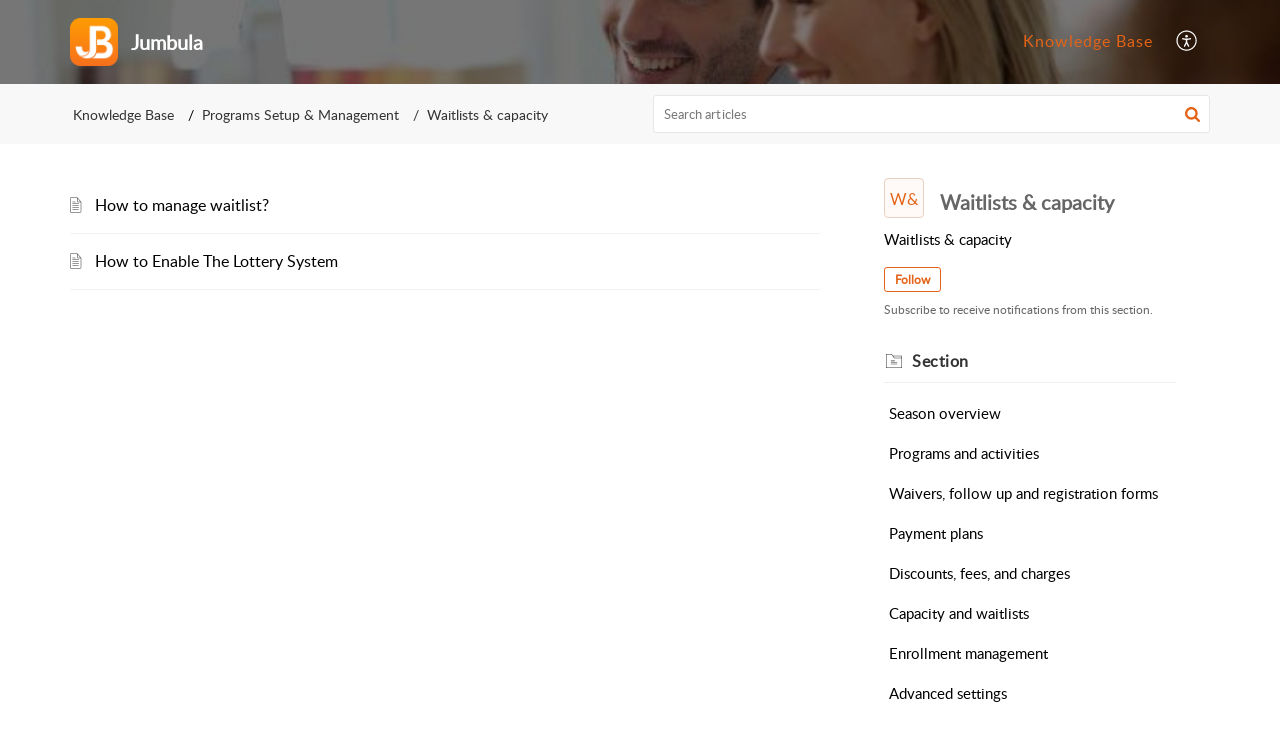

--- FILE ---
content_type: text/html;charset=UTF-8
request_url: https://kb.jumbula.com/portal/en/kb/programs-setup-management/waitlists-capacity
body_size: 7282
content:

<!DOCTYPE html>
<html id="portal_html" lang=en><head>                  
<meta http-equiv="X-UA-Compatible" content="IE=edge" /><meta name="viewport" content="width=device-width, initial-scale=1, maximum-scale=1" /><meta http-equiv="Cache-Control" content="no-cache, no-store, must-revalidate" /><meta http-equiv="Pragma" content="no-cache" />
<title>Programs Setup &amp; Management | Waitlists &amp; Capacity | Knowledge Base</title>
 
<meta  name="description" content="Programs Setup &amp; Management | Waitlists &amp; Capacity | Knowledge Base"/>
<meta  name="keywords" content="Programs Setup &amp; Management | Waitlists &amp; Capacity | Knowledge Base"/>
<meta  name="twitter:card" content="summary"/>
 
<link rel="canonical" href="https://kb.jumbula.com/portal/en/kb/programs-setup-management/waitlists-capacity"/> 
<meta property="og:title" content="Programs Setup &amp; Management | Waitlists &amp; Capacity" />
<meta property="og:site_name" content="Jumbula" />
<meta property="og:type" content="article" />
<meta property="og:locale" content="en" />
<meta property="og:url" content="https://kb.jumbula.com/portal/en/kb/programs-setup-management/waitlists-capacity" />
 
<link  rel="alternate" hreflang="en" href="https://kb.jumbula.com/portal/en/kb/programs-setup-management/waitlists-capacity"/>
<link  rel="alternate" hreflang="x-default" href="https://kb.jumbula.com/portal/en/kb/programs-setup-management/waitlists-capacity"/>
 
<link rel="preconnect" href="//static.zohocdn.com"><script nonce="48088757c16c97ec14a8c340c421fdf5">var PortalInfo = JSON.parse("{\x22csp\x22:{\x22scriptSrcNonce\x22:\x2248088757c16c97ec14a8c340c421fdf5\x22},\x22agentsLoginPageURL\x22:\x22\x22,\x22isJWTEnabled\x22:false,\x22endUsersLoginPageURL\x22:\x22\x22,\x22profileStatus\x22:null,\x22i18NLangFile\x22:\x22en_US\x22,\x22isHCDomainForInlineImageEnabled\x22:false,\x22isNewCaptchaEnabled\x22:true,\x22nimbusEditorUrl\x22:\x22static.zohocdn.com\/zoho\-desk\-editor\x22,\x22isSEOClientRenderingEnabled\x22:false,\x22isEmbedChatButtonEnabled\x22:false,\x22agentSigninIframeURL\x22:\x22https:\/\/kb.jumbula.com\/support\/jumbula\/ShowHomePage.do\x22,\x22isTicketExportEnabled\x22:true,\x22isRemoteAuthEnabled\x22:false,\x22isAttachmentFileTypeRestrictionEnabled\x22:true,\x22isTicketsViewCountEnabled\x22:false,\x22isCDNCustomScriptEnabled\x22:false,\x22helpCenterInfo\x22:{\x22tabs\x22:[{\x22isDefault\x22:false,\x22displayName\x22:\x22Home\x22,\x22name\x22:\x22Home\x22,\x22isVisible\x22:false},{\x22isDefault\x22:false,\x22displayName\x22:\x22MyRequests\x22,\x22name\x22:\x22Cases\x22,\x22isVisible\x22:false},{\x22isDefault\x22:false,\x22displayName\x22:\x22SubmitRequest\x22,\x22name\x22:\x22SubmitRequest\x22,\x22isVisible\x22:true},{\x22isDefault\x22:true,\x22displayName\x22:\x22HelpCenter\x22,\x22name\x22:\x22Solutions\x22,\x22isVisible\x22:true},{\x22isDefault\x22:false,\x22displayName\x22:\x22Community\x22,\x22name\x22:\x22Community\x22,\x22isVisible\x22:true}],\x22logoLinkBackUrl\x22:null,\x22departmentIds\x22:[\x22847749000000006907\x22],\x22locale\x22:\x22en\x22,\x22isOIDCEnabled\x22:false,\x22orgId\x22:\x22807432226\x22,\x22CustomizationDetails\x22:{\x22footerHtml\x22:null,\x22headerHtml\x22:null,\x22css\x22:\x22\/portal\/hccustomize\/edbsn1acbe4695a616d5229e57dfd27e7ad257d36259738dc01a169e69c54b69d13c96cb362ae076438762edd01651f4d7f66\/stylesheet.css\x22,\x22customThemeId\x22:\x22847749000000148015\x22,\x22color\x22:\x22null\x22,\x22themeVersionID\x22:\x22v1176767991166\x22,\x22name\x22:\x22Elegant\x22,\x22font\x22:null},\x22isMultiLayoutEnabled\x22:true,\x22isZohoOneEnabled\x22:false,\x22portalName\x22:\x22jumbula\x22,\x22baseDomain\x22:\x22https:\/\/desk.zoho.com\x22,\x22portalId\x22:\x22edbsn1acbe4695a616d5229e57dfd27e7ad25c406a129c75e2e86e8319cb92d7897d4\x22,\x22KB\x22:{\x22comments\x22:{\x22uuid\x22:\x2204bd5201\-54d3\-4dc4\-9313\-6b035cbef660\x22}},\x22id\x22:\x22847749000000148013\x22,\x22isSMSAuthEnabled\x22:false,\x22preferences\x22:{\x22isKBWatchListEnabled\x22:true,\x22isAccountTicketViewable\x22:false,\x22isArticleUpdatedTimeVisible\x22:false,\x22isMultiLayoutGridViewEnabled\x22:false,\x22articleFeedbackFormOnDislike\x22:\x22hide\x22,\x22isSEONoIndexNoFollowSetAcrossAllPages\x22:false,\x22isSignUpFormCustomized\x22:false,\x22tocPosition\x22:\x22top\x22,\x22showFeedbackFormOnDislike\x22:false,\x22isTicketViewsEnabled\x22:true,\x22isCustomStatusFilterEnabled\x22:false,\x22isArticleAuthorInfoVisible\x22:false,\x22isSelfSignUp\x22:false,\x22isImageWaitEnabled\x22:true,\x22isKBEndUsersCommentEnabled\x22:false,\x22isCommunityEnabled\x22:false,\x22isKBModerationEnabled\x22:true,\x22isTocEnabled\x22:false,\x22isClientDebuggingEnabled\x22:false,\x22isPayloadEncryptionEnabled\x22:false,\x22guestUserAccessRestriction\x22:{\x22submitTicket\x22:false},\x22signupFormLayout\x22:\x22STATIC_FORM\x22,\x22isUserDeletionEnabled\x22:true,\x22isSEOSetAcrossAllPages\x22:true,\x22isHelpCenterPublic\x22:true,\x22searchScope\x22:\x22global\x22,\x22isKBCommentAttachmentsEnabled\x22:true,\x22isCommunityAtMentionEnabled\x22:true,\x22imageWaitingTime\x22:\x221000\x22,\x22isMultilingualEnabled\x22:false,\x22communityLandingPage\x22:\x22allcategory\x22,\x22isKBEnabled\x22:true,\x22isSecondaryContactsEnabled\x22:false,\x22isKBCommentsRecycleBinEnabled\x22:true,\x22isOnHoldEnabled\x22:true,\x22isContactAccountMultiMappingEnabled\x22:false,\x22isOTPBasedAuthenticationEnabled\x22:false,\x22isGamificationEnabled\x22:false,\x22isTagsEnabled\x22:true},\x22activeLocales\x22:[{\x22i18nLocaleName\x22:\x22English\x22,\x22name\x22:\x22Jumbula\x22,\x22locale\x22:\x22en\x22,\x22type\x22:\x22DEFAULT\x22,\x22status\x22:\x22ACCESIBLE_IN_HELPCENTER\x22}],\x22url\x22:\x22https:\/\/kb.jumbula.com\/portal\/\x22,\x22logoUrl\x22:\x22https:\/\/kb.jumbula.com\/portal\/api\/publicImages\/847749000001657167?portalId=edbsn1acbe4695a616d5229e57dfd27e7ad25c406a129c75e2e86e8319cb92d7897d4\x22,\x22accountId\x22:\x2210055683497\x22,\x22locales\x22:[{\x22localeCode\x22:\x22en\x22,\x22name\x22:\x22English (United States)\x22}],\x22isDefault\x22:true,\x22name\x22:\x22Jumbula\x22,\x22favIconUrl\x22:\x22https:\/\/kb.jumbula.com\/portal\/api\/publicImages\/847749000001657159?portalId=edbsn1acbe4695a616d5229e57dfd27e7ad25c406a129c75e2e86e8319cb92d7897d4\x22,\x22primaryLocale\x22:\x22en\x22},\x22hcUsersSignInIframeURL\x22:\x22https:\/\/accounts.zohoportal.com\/accounts\/signin?_sh=false\x26client_portal=true\x26servicename=ZohoSupport\x22,\x22showAgentLoginInHC\x22:false,\x22zAppsFrameUrl\x22:\x22{{uuId}}.zappsusercontent.com\x22,\x22isCPSamlEnabled\x22:false,\x22zuid\x22:\x22\x22,\x22customScript\x22:null,\x22iamDomainOfHC\x22:\x22https:\/\/accounts.zohoportal.com\x22,\x22gtmId\x22:null,\x22attachmentControl\x22:{\x22type\x22:\x22FULL_PERMISSION\x22},\x22cssforMobileOTP\x22:\x22\/portal\/css\/hc_new_signin.css\x22,\x22csrf_token\x22:\x2266169cc8\-7081\-495f\-9ea1\-e1e4cb75083c\x22,\x22nimbusThemeUrl\x22:\x22static.zohocdn.com\/helpcenter\/elegant\x22,\x22sandboxDomain\x22:\x22deskportal.zoho.com\x22,\x22isTicketIdRedirectionEnabled\x22:true,\x22hcUsersSignUpRegisterScriptURL\x22:\x22\x22,\x22isSigninUsingZohoEnabled\x22:false,\x22pageSenseTrackingScript\x22:null,\x22isBotRequest\x22:true,\x22isGoalAnalyticsEnabled\x22:false,\x22moduleInfoMap\x22:{\x22Products\x22:{\x22changed_module_sanitized\x22:\x22products\x22,\x22changed_i18n_module\x22:\x22Products\x22,\x22changed_module\x22:\x22Products\x22,\x22changed_module_apikey\x22:\x22products\x22,\x22changed_i18n_plural_module\x22:\x22Products\x22,\x22changed_sing_module\x22:\x22Product\x22,\x22changed_plural_module\x22:\x22Products\x22,\x22changed_i18n_sing_module\x22:\x22Product\x22},\x22Solutions\x22:{\x22changed_module_sanitized\x22:\x22knowledge\-base\x22,\x22changed_i18n_module\x22:\x22Knowledge Base\x22,\x22changed_module\x22:\x22Knowledge Base\x22,\x22changed_module_apikey\x22:\x22kbCategory\x22,\x22changed_i18n_plural_module\x22:\x22Articles\x22,\x22changed_sing_module\x22:\x22Article\x22,\x22changed_plural_module\x22:\x22Articles\x22,\x22changed_i18n_sing_module\x22:\x22Article\x22},\x22Contacts\x22:{\x22changed_module_sanitized\x22:\x22contacts\x22,\x22changed_i18n_module\x22:\x22Contacts\x22,\x22changed_module\x22:\x22Contacts\x22,\x22changed_module_apikey\x22:\x22contacts\x22,\x22changed_i18n_plural_module\x22:\x22Contacts\x22,\x22changed_sing_module\x22:\x22Contact\x22,\x22changed_plural_module\x22:\x22Contacts\x22,\x22changed_i18n_sing_module\x22:\x22Contact\x22},\x22Customers\x22:{\x22changed_module_sanitized\x22:\x22customers\x22,\x22changed_i18n_module\x22:\x22Customers\x22,\x22changed_module\x22:\x22Customers\x22,\x22changed_module_apikey\x22:\x22customers\x22,\x22changed_i18n_plural_module\x22:\x22Customers\x22,\x22changed_sing_module\x22:\x22Customer\x22,\x22changed_plural_module\x22:\x22Customers\x22,\x22changed_i18n_sing_module\x22:\x22Customer\x22},\x22Cases\x22:{\x22changed_module_sanitized\x22:\x22tickets\x22,\x22changed_i18n_module\x22:\x22Tickets\x22,\x22changed_module\x22:\x22Tickets\x22,\x22changed_module_apikey\x22:\x22tickets\x22,\x22changed_i18n_plural_module\x22:\x22Tickets\x22,\x22changed_sing_module\x22:\x22Ticket\x22,\x22changed_plural_module\x22:\x22Tickets\x22,\x22changed_i18n_sing_module\x22:\x22Ticket\x22},\x22Accounts\x22:{\x22changed_module_sanitized\x22:\x22accounts\x22,\x22changed_i18n_module\x22:\x22Accounts\x22,\x22changed_module\x22:\x22Accounts\x22,\x22changed_module_apikey\x22:\x22accounts\x22,\x22changed_i18n_plural_module\x22:\x22Accounts\x22,\x22changed_sing_module\x22:\x22Account\x22,\x22changed_plural_module\x22:\x22Accounts\x22,\x22changed_i18n_sing_module\x22:\x22Account\x22},\x22Community\x22:{\x22changed_module_sanitized\x22:\x22community\x22,\x22changed_i18n_module\x22:\x22Community\x22,\x22changed_module\x22:\x22Community\x22,\x22changed_module_apikey\x22:\x22community\x22,\x22changed_i18n_plural_module\x22:\x22Community\x22,\x22changed_sing_module\x22:\x22Community\x22,\x22changed_plural_module\x22:\x22Community\x22,\x22changed_i18n_sing_module\x22:\x22Community\x22}},\x22helpCentreIamDomain\x22:\x22https:\/\/accounts.zohoportal.com\x22,\x22hcUsersForgotPwdIframeURL\x22:\x22https:\/\/accounts.zohoportal.com\/accounts\/password\/forgot?_sh=false\x26_embed=true\x26client_portal=true\x26servicename=ZohoSupport\x26_hn=true\x22,\x22isNewAPIForKB\x22:true,\x22isCustomerHappinessEnabled\x22:true,\x22editorVersion\x22:\x225.3.8\x22,\x22agentForgotPwdURL\x22:\x22https:\/\/accounts.zoho.com\/password?servicename=ZohoSupport\x26serviceurl=%2Fsupport%2Fjumbula\x26service_language=en\x22,\x22editorUrl\x22:\x22https:\/\/static.zohocdn.com\/zoho\-desk\-editor\/EV5.3.8\/js\/ZohoDeskEditor.js\x22,\x22serviceName\x22:\x22ZohoSupport\x22,\x22isFolderPermalinkEnabled\x22:false,\x22userId\x22:\x22\x22,\x22accountsUrls\x22:{\x22forgotPasswordIframeUrl\x22:\x22https:\/\/kb.jumbula.com\/accounts\/p\/10055683497\/password?servicename=ZohoSupport\x22,\x22logoutUrl\x22:\x22https:\/\/kb.jumbula.com\/accounts\/p\/10055683497\/logout?servicename=ZohoSupport\x22,\x22signInIframeUrl\x22:\x22https:\/\/kb.jumbula.com\/accounts\/p\/10055683497\/signin?servicename=ZohoSupport\x22,\x22reloginUrl\x22:\x22https:\/\/kb.jumbula.com\/accounts\/p\/10055683497\/account\/v1\/relogin?servicename=ZohoSupport\x22},\x22defaultDepId\x22:\x22847749000000006907\x22,\x22isFederatedLoginEnabled\x22:false,\x22isFreePlan\x22:false,\x22agentInterfaceIamDomain\x22:\x22https:\/\/accounts.zoho.com\x22}")

function inIframe(){try{return window.self!==window.top}catch(n){return!0}}var loadingInIframe=inIframe()
try{if(loadingInIframe){var parentWindow=window.parent||{},portalPortalInfo=parentWindow.PortalInfo||{},parentHelpcenterInfo=portalPortalInfo.helpCenterInfo||{},parentPortalUrl=parentHelpcenterInfo.url,helpCenterInfo=PortalInfo.helpCenterInfo||{}
if(helpCenterInfo.url==parentPortalUrl){var hcCustomizationTemp=void 0===parentWindow.hcCustomization?!1:parentWindow.hcCustomization
!hcCustomizationTemp&&window.parent.location.reload()}}}catch(e){console.log("Couldn't access parent page")};
var deploymentType = "US";
var isPortalMarketPlaceEnabled = "false";
var cdnDomain = {
portalJs : "//static.zohocdn.com\/helpcenter\/elegant/",
portalCss : "//static.zohocdn.com\/helpcenter\/elegant/",
portalImages : "//static.zohocdn.com\/helpcenter\/elegant/",
portalFonts : "//static.zohocdn.com\/helpcenter\/elegant/"
}
var awsDomain={
portalJs : "//static.zohocdn.com\/helpcenter\/elegant/",
portalCss : "//static.zohocdn.com\/helpcenter\/elegant/",
portalImages : "//static.zohocdn.com\/helpcenter\/elegant/",
portalFonts : "//static.zohocdn.com\/helpcenter\/elegant/"
}
PortalInfo [ "nimbusCDNFingerprints" ] = {"header.js":"header.671e32ececd1abbdc786_.js","ZFramework.js":"ZFramework.9f407154b37b8a411ef0.js","ticketIconContent.js":"ticketIconContent.ef132fd7d5b0d1a64650_.js","articles.js":"articles.cb138ce69b48dec906aa_.js","attachmentIconContent.js":"attachmentIconContent.c737c2175513ddd0820c_.js","clonerepo.js":"clonerepo.c3ffb6623bc79276dfc4.js","community.js":"community.afe13abca4000b0a41a8_.js","modalwidget.js":"modalwidget.203d86959546bd7eb7c9_.js","editorInit.js":"editorInit.415eecb748747862d473.js","d3.js":"d3.30021d67a0d610173d29.js","react.js":"react.vendor.0a48cd3eb89bbe20219a_.js","widget.js":"widget.303a67741b0eaab58888_.js","mpwidget.js":"mpwidget.2c3f597120579e5e01b6_.js","article.js":"article.c452ca598a345ee3c306_.js","widgets.js":"widgets.7637f2277fa868f7bdfb_.js","main.js":"main.ab35add53ee805b36f7a_.js","topics.js":"topics.55dd45aa7e043c648b57_.js","contributors.js":"contributors.dce5a32b4416a890098c_.js","profile.js":"profile.3dd23b47cb248d01ea95_.js","ticket.js":"ticket.4e6482bfefb8f61d7f5e_.js","vendor.js":"vendor.f20cc32b8fe1c0809966_.js","mpextensionconfig.js":"mpextensionconfig.25982dbeda3596c36427_.js","iconContent.js":"iconContent.65dff2bee907943bfb45_.js","search.js":"search.0495c55451994e424711_.js","runtime~main.js":"runtime~main.e3055c13c67c93722282_.js","runtime~widget.js":"runtime~widget.c60afa6f24774d87be45_.js","authorizationPage.js":"authorizationPage.88079e52ba31e0825847_.js","module.js":"module.0d01b56e4f1e688b46fc_.js","ZohoCharts.min.js":"ZohoCharts.min.cabace3b2b984aceae99.js"};
PortalInfo [ "nimbusCDNFingerprintsCSS" ] = {"community.css":"community.afe13abca4000b0a41a8_.css","main.css":"main.ab35add53ee805b36f7a_.css","zohohckbarticlenotes.css":"zohohckbarticlenotes.95444bc1534bf935b6ce.css","search.css":"search.0495c55451994e424711_.css","modalwidget.css":"modalwidget.203d86959546bd7eb7c9_.css","articles.css":"articles.cb138ce69b48dec906aa_.css","mpwidget.css":"mpwidget.2c3f597120579e5e01b6_.css","mpextensionconfig.css":"mpextensionconfig.25982dbeda3596c36427_.css","ZohoDeskEditorTools.min.css":"ZohoDeskEditorTools.min.a43e16bb8cb7999b5c85.css","header.css":"header.671e32ececd1abbdc786_.css","print.css":"print.41d57b1966089ba45581.css","ZohoDeskEditor.min.css":"ZohoDeskEditor.min.2045c6d4332a50bafdcd.css","module.css":"module.0d01b56e4f1e688b46fc_.css","widgets.css":"widgets.7637f2277fa868f7bdfb_.css","article.css":"article.c452ca598a345ee3c306_.css","authorizationPage.css":"authorizationPage.88079e52ba31e0825847_.css","topics.css":"topics.55dd45aa7e043c648b57_.css","showoriginal.css":"showoriginal.8571cb917871b37fa779.css","profile.css":"profile.3dd23b47cb248d01ea95_.css","ticket.css":"ticket.4e6482bfefb8f61d7f5e_.css","kbeditorinner.css":"kbeditorinner.1f46b7046d71339b0596.css","hc_authentication.css":"hc_authentication.e23fe04c5ccef9ac9f15.css","contributors.css":"contributors.dce5a32b4416a890098c_.css"} || {};
Object.assign ( PortalInfo [ "nimbusCDNFingerprints" ] || {}, {"header.js":"header.671e32ececd1abbdc786_.js","ZFramework.js":"ZFramework.9f407154b37b8a411ef0.js","ticketIconContent.js":"ticketIconContent.ef132fd7d5b0d1a64650_.js","articles.js":"articles.cb138ce69b48dec906aa_.js","attachmentIconContent.js":"attachmentIconContent.c737c2175513ddd0820c_.js","clonerepo.js":"clonerepo.c3ffb6623bc79276dfc4.js","community.js":"community.afe13abca4000b0a41a8_.js","modalwidget.js":"modalwidget.203d86959546bd7eb7c9_.js","editorInit.js":"editorInit.415eecb748747862d473.js","d3.js":"d3.30021d67a0d610173d29.js","react.js":"react.vendor.0a48cd3eb89bbe20219a_.js","widget.js":"widget.303a67741b0eaab58888_.js","mpwidget.js":"mpwidget.2c3f597120579e5e01b6_.js","article.js":"article.c452ca598a345ee3c306_.js","widgets.js":"widgets.7637f2277fa868f7bdfb_.js","main.js":"main.ab35add53ee805b36f7a_.js","topics.js":"topics.55dd45aa7e043c648b57_.js","contributors.js":"contributors.dce5a32b4416a890098c_.js","profile.js":"profile.3dd23b47cb248d01ea95_.js","ticket.js":"ticket.4e6482bfefb8f61d7f5e_.js","vendor.js":"vendor.f20cc32b8fe1c0809966_.js","mpextensionconfig.js":"mpextensionconfig.25982dbeda3596c36427_.js","iconContent.js":"iconContent.65dff2bee907943bfb45_.js","search.js":"search.0495c55451994e424711_.js","runtime~main.js":"runtime~main.e3055c13c67c93722282_.js","runtime~widget.js":"runtime~widget.c60afa6f24774d87be45_.js","authorizationPage.js":"authorizationPage.88079e52ba31e0825847_.js","module.js":"module.0d01b56e4f1e688b46fc_.js","ZohoCharts.min.js":"ZohoCharts.min.cabace3b2b984aceae99.js"} );
window.isAWSEnabled = false;
/* 			window.addCDNExpireCookie=function(){if("undefined"==typeof navigator||navigator.onLine){var n=new Date,t=new Date(n);t.setDate(n.getDate()+1),document.cookie="aws_cdn_failed=1;expires="+t.toGMTString()}},
window.isAWSCDNUrl=function(n,t){var i=window.awsDomain[t];return!(!i||-1===n.indexOf(i))},
window.onNotifyError=function(n,t){if(isAWSCDNUrl(n,t)){addCDNExpireCookie();location.reload(!0)}},
window.isAWSCDNFailed=function(){var n=document.cookie.match("aws_cdn_failed=(.*?)(;|$)");return!!n&&"1"===unescape(n[1])},
*/			window.getStaticDomain=function(){var n=cdnDomain;return window.staticDomain?Object.assign?Object.assign({},window.staticDomain,n):Object.keys(n).reduce(function(t,i){return t[i]=n[i],t},window.staticDomain):n},
window.makeRequest=function(n,t){return new Promise(function(i,e){var o=new XMLHttpRequest;o.open(n,t),o.onload=function(){this.status>=200&&this.status<300?i(o.response):e({status:this.status,statusText:o.statusText})},o.send()})},
window.staticDomain=getStaticDomain();

if(!window.Promise){var setTimeoutFunc=setTimeout;function noop(){}function bind(e,n){return function(){e.apply(n,arguments)}}function handle(e,n){for(;3===e._state;)e=e._value;0!==e._state?(e._handled=!0,Promise._immediateFn(function(){var t=1===e._state?n.onFulfilled:n.onRejected;if(null!==t){var o;try{o=t(e._value)}catch(e){return void reject(n.promise,e)}resolve(n.promise,o)}else(1===e._state?resolve:reject)(n.promise,e._value)})):e._deferreds.push(n)}function resolve(e,n){try{if(n===e)throw new TypeError("A promise cannot be resolved with itself.");if(n&&("object"==typeof n||"function"==typeof n)){var t=n.then;if(n instanceof Promise)return e._state=3,e._value=n,void finale(e);if("function"==typeof t)return void doResolve(bind(t,n),e)}e._state=1,e._value=n,finale(e)}catch(n){reject(e,n)}}function reject(e,n){e._state=2,e._value=n,finale(e)}function finale(e){2===e._state&&0===e._deferreds.length&&Promise._immediateFn(function(){e._handled||Promise._unhandledRejectionFn(e._value)});for(var n=0,t=e._deferreds.length;n<t;n++)handle(e,e._deferreds[n]);e._deferreds=null}function Handler(e,n,t){this.onFulfilled="function"==typeof e?e:null,this.onRejected="function"==typeof n?n:null,this.promise=t}function doResolve(e,n){var t=!1;try{e(function(e){t||(t=!0,resolve(n,e))},function(e){t||(t=!0,reject(n,e))})}catch(e){if(t)return;t=!0,reject(n,e)}}window.Promise=function e(n){if(!(this instanceof e))throw new TypeError("Promises must be constructed via new");if("function"!=typeof n)throw new TypeError("not a function");this._state=0,this._handled=!1,this._value=void 0,this._deferreds=[],doResolve(n,this)};var _proto=Promise.prototype;_proto.catch=function(e){return this.then(null,e)},_proto.then=function(e,n){var t=new this.constructor(noop);return handle(this,new Handler(e,n,t)),t},Promise.all=function(e){return new Promise(function(n,t){if(!e||void 0===e.length)throw new TypeError("Promise.all accepts an array");var o=Array.prototype.slice.call(e);if(0===o.length)return n([]);var r=o.length;function i(e,s){try{if(s&&("object"==typeof s||"function"==typeof s)){var c=s.then;if("function"==typeof c)return void c.call(s,function(n){i(e,n)},t)}o[e]=s,0==--r&&n(o)}catch(e){t(e)}}for(var s=0;s<o.length;s++)i(s,o[s])})},Promise.resolve=function(e){return e&&"object"==typeof e&&e.constructor===Promise?e:new Promise(function(n){n(e)})},Promise.reject=function(e){return new Promise(function(n,t){t(e)})},Promise.race=function(e){return new Promise(function(n,t){for(var o=0,r=e.length;o<r;o++)e[o].then(n,t)})},Promise._immediateFn="function"==typeof setImmediate&&function(e){setImmediate(e)}||function(e){setTimeoutFunc(e,0)},Promise._unhandledRejectionFn=function(e){"undefined"!=typeof console&&console&&console.warn("Possible Unhandled Promise Rejection:",e)}}
var headerHtmlPromise, footerHtmlPromise;
var customizationObj= PortalInfo.helpCenterInfo.CustomizationDetails || {};
if(customizationObj.headerHtml){
headerHtmlPromise= makeRequest('GET',customizationObj.headerHtml)//No I18N
}
if(customizationObj.footerHtml){
footerHtmlPromise= makeRequest('GET',customizationObj.footerHtml)//No I18N
}</script><link href="https://kb.jumbula.com/portal/api/publicImages/847749000001657159?portalId=edbsn1acbe4695a616d5229e57dfd27e7ad25c406a129c75e2e86e8319cb92d7897d4" TYPE='IMAGE/X-ICON' REL='SHORTCUT ICON'/>
<link rel="preload" href='https://kb.jumbula.com/portal/api/publicImages/847749000001657167?portalId=edbsn1acbe4695a616d5229e57dfd27e7ad25c406a129c75e2e86e8319cb92d7897d4' as="image"/>
<link rel="stylesheet" type="text/css" integrity="sha384-s/2EYTg13V66KbkVookl40JFL8NHK4J7I0Lo6JMgiExPLi3ZYb/TdM0YwoBrk05D" crossorigin="anonymous" href="//static.zohocdn.com/helpcenter/elegant/css/main.ab35add53ee805b36f7a_.css"></link>
<style id="customCss"></style>

<link id="customStyleSheet" href="/portal/hccustomize/edbsn1acbe4695a616d5229e57dfd27e7ad257d36259738dc01a169e69c54b69d13c96cb362ae076438762edd01651f4d7f66/stylesheet.css" rel="stylesheet" type="text/css" />
<script type="text/javascript" nonce="48088757c16c97ec14a8c340c421fdf5" integrity="sha384-Q7/Yr/2TO46oYNB3uQ4uE/TYh2fMoAH/aGCKNIqIGCptCr54FIJ0rBi1MCk83Ozp" crossorigin="anonymous"  src="//static.zohocdn.com/helpcenter/elegant/js/react.vendor.0a48cd3eb89bbe20219a_.js"></script>
<script type="text/javascript" nonce="48088757c16c97ec14a8c340c421fdf5" integrity="sha384-1DxLCJkhWzfWVSR1dp8kzXcKq9VIvCfnPcqVIEn691xctG8IYLyyRp1uXsC7fHVp" crossorigin="anonymous" src="//static.zohocdn.com/helpcenter/elegant/js/vendor.f20cc32b8fe1c0809966_.js"></script>
<script type="text/javascript" nonce="48088757c16c97ec14a8c340c421fdf5" integrity="sha384-5FCEd8AQiea/dJ5rTKHl6xEPjLyU0phZRu+GKnzxDVqpflTPN95iahLsQxMmmuwI" crossorigin="anonymous" src="//static.zohocdn.com/helpcenter/elegant/js/main.ab35add53ee805b36f7a_.js"></script>
<script type="text/javascript" nonce="48088757c16c97ec14a8c340c421fdf5" integrity="sha384-GleA/PbYgslHc2j6zEh3Gv/X5/I/dbsp26CHasGNSI0IG0JVBIG2BJ7FWq47FhQ8" crossorigin="anonymous" src="//static.zohocdn.com/helpcenter/elegant/js/runtime~main.e3055c13c67c93722282_.js"></script>
<script type="text/javascript" nonce="48088757c16c97ec14a8c340c421fdf5" integrity="sha384-DrvsVZb++OY91vzvYvTIUKDTs/nqJUHX0NumSwE0tPkpJH81ckmJo965dcCeVEyy" crossorigin="anonymous" src="//static.zohocdn.com/helpcenter/elegant/i18n/en_US.35d9c3e84fce4a1f80d9.js"></script></head><body class="body"><div id="container"/>
<h1>Programs Setup &amp; Management | Waitlists &amp; Capacity | Knowledge Base</h1>

<div id="seoBodyContent"><ul><li><h1>Waitlists &amp; capacity</h1></li>
<li><a href="https://kb.jumbula.com/portal/en/kb/articles/lottery-system-15-5-2023" rel="noopener" target="_blank" ><h2>How to Enable The Lottery System</h2></a><div><span>Overview The lottery system lets you randomly select which users can register for a program from a pool of candidates. It’s especially useful for high-demand programs with limited spots, ensuring a fair and unbiased selection process. The lottery ...</span></div></li>
<li><a href="https://kb.jumbula.com/portal/en/kb/articles/managing-the-waitlist-15-5-2023" rel="noopener" target="_blank" ><h2>How to manage waitlist?</h2></a><div><span>Overview The waitlist feature in Jumbula lets you collect registrations even when a program is full. Instead of rejecting new sign-ups, additional registrants are placed on a waitlist and can be manually moved into the program when a spot becomes ...</span></div></li>
</ul>
</div> 
<script nonce="48088757c16c97ec14a8c340c421fdf5">renderApp && renderApp();</script>
</body></html>

--- FILE ---
content_type: text/css;charset=UTF-8
request_url: https://kb.jumbula.com/portal/hccustomize/edbsn1acbe4695a616d5229e57dfd27e7ad257d36259738dc01a169e69c54b69d13c96cb362ae076438762edd01651f4d7f66/stylesheet.css
body_size: 155
content:
.KbDetailLtContainer__review {
    display: none !important;
}
.Footer__footerBg {
    display: none !important;
}
#logoutDetails{
       display:none;
 }
